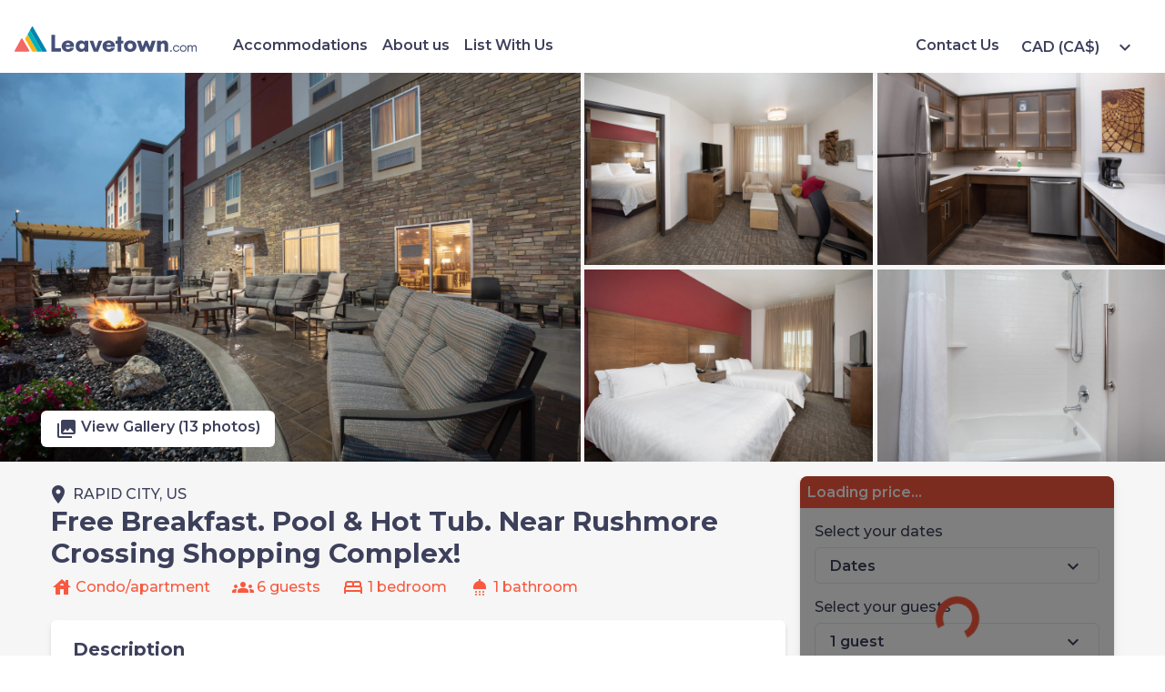

--- FILE ---
content_type: text/html; charset=utf-8
request_url: https://leavetown.com/accommodation/10826
body_size: 37427
content:


<!DOCTYPE html>
<html lang="en">
<head>
    <meta charset="utf-8" />
    <meta name="viewport" content="width=device-width, initial-scale=1.0, maximum-scale=1.0, user-scalable=no" />

    <!-- Google Tag Manager -->
    <script>
        (function (w, d, s, l, i) {
            w[l] = w[l] || []; w[l].push({
                'gtm.start': new Date().getTime(), event: 'gtm.js'
            });
            
            var f = d.getElementsByTagName(s)[0],
                j = d.createElement(s),
                dl = l != 'dataLayer' ? '&l=' + l : '';

                j.async = true; j.src = 'https://www.googletagmanager.com/gtm.js?id=' + i + dl;
                f.parentNode.insertBefore(j, f);
        })(window, document, 'script', 'dataLayer', 'GTM-587B7BN');
    </script>
    <!-- End Google Tag Manager -->

    <link rel="icon" type="image/x-icon" href="/images/whitelabel/light-favicon-32x32.png" id="light-scheme-icon">
    <link rel="icon" type="image/x-icon" href="/images/whitelabel/dark-favicon-32x32.png" id="dark-scheme-icon">
    <base href="/" />
    <link href="_content/Radzen.Blazor/css/software.css?v=Dujpnm4p5CYnnEXbeDVuz07jb6OCyeRB_C0GECmF2w8" rel="stylesheet" />
    <link href="css/reset.css?v=FwJFTdOwLELx8Idm2SvCdcGlzV691ieUg98nZ5rhjOI" rel="stylesheet" />
    <link href="css/bootstrap.css?v=IzEGsJ9fCZDTeSGPsT6X4j_gIUshY2O0iHyKI-5jsck" rel="stylesheet" />
    <link href="css/shared.css?v=imlH0546chfC_c2vnn7kfJjFxdYHFmB_guv9IpPqYD4" rel="stylesheet" />
    <link href="Leavetown.Client.styles.css?v=TdWFifulankNQxUmUpIxK1LBbAuXApFsFZAKNIJBlN8" rel="stylesheet" />
    <link href="css/whitelabel/component-style-overrides.css?v=d8vA_65HNdDVHIPTp_ZB1UmyZCGDci2K5UOF6bha0I0" rel="stylesheet" />
    <link href="css/venobox.min.css?v=RyKCld3znD2vUGYdZB6lTgOYSK2lpP4GDjXbr5rz1d8" rel="stylesheet" />

    
    <link href="https://leavetown.com/accommodation/10826" rel="canonical"/>
    <!--Blazor:{"type":"webassembly","prerenderId":"d525b11a3374477897fc8dbd3395dc77","key":{"locationHash":"77D12F14A8105320B1AAED6AE7E689DA0EC4483270A645E84079EAA0FFDF550D:0","formattedComponentKey":""},"assembly":"Microsoft.AspNetCore.Components.Web","typeName":"Microsoft.AspNetCore.Components.Web.HeadOutlet","parameterDefinitions":"W10=","parameterValues":"W10="}--><title>1 Bedroom Suite | Staybridge Rapid City</title><meta name="description" content="Find the best vacation rentals" b-umveo0ge27 />
        <link href="https://api.mapbox.com/mapbox-gl-js/v2.9.1/mapbox-gl.css" asp-append-version="true" rel='stylesheet' b-umveo0ge27><!--Blazor:{"prerenderId":"d525b11a3374477897fc8dbd3395dc77"}-->
</head>
<body>
    <!-- Google Tag Manager (noscript) -->
    <noscript>
        <iframe src="https://www.googletagmanager.com/ns.html?id=GTM-587B7BN" height="0" width="0" style="display:none;visibility:hidden"></iframe>
    </noscript>
    <!-- End Google Tag Manager (noscript) -->

    



    
<!--Blazor:{"type":"webassembly","prerenderId":"9c0137b668214222b32d841f196936ba","key":{"locationHash":"8E26DD9C39619B0F478A9AE5D3DB5376049A3B0610A64B495B0A1AD0D580E982:0","formattedComponentKey":""},"assembly":"Leavetown.Client","typeName":"Leavetown.Client.App","parameterDefinitions":"W10=","parameterValues":"W10="}-->


<div class="page" b-4lh3g0ypxt><main b-4lh3g0ypxt><article class="layout" b-4lh3g0ypxt>
    <div class="ld-page" b-umveo0ge27><div class="top-row" b-upk1oez5sg><nav class="controls" b-upk1oez5sg><a href="/accommodations" class="nav-item"><span aria-hidden="true" b-upk1oez5sg></span> Accommodations</a><a href="/about" class="nav-item"><span aria-hidden="true" b-upk1oez5sg></span> About us</a><a href="https://jetstreamtech.io" class="nav-item"><span aria-hidden="true" b-upk1oez5sg></span> List With Us</a><a href="/contact" class="nav-item">Contact Us</a></nav>
    <div class="header-logo-container" b-upk1oez5sg><a href="/" b-upk1oez5sg>    <img src="images/whitelabel/corp_logo.svg" class=" brand-logo" id="cbXdxPuXwU" alt="image" />
</a></div>

    <div b-kz34u4pm08><div id="top-currency-drop-down" class="lt-popover-container" b-cxi5tat26g><div class="currency-popover" b-cxi5tat26g>    <button tabindex="0" type="button" class="rz-button rz-button-md rz-variant-filled rz-secondary rz-shade-default lt-popover-dropdown-btn" id="MAZ0LUzNNU">
        <span class="rz-button-box">
<span class="lt-popover-dropdown-btn-text" b-cxi5tat26g>CAD (CA$)</span>
                <i style="" class="rzi dd-caret" id="01qWQRuGNE">expand_more</i>
        </span>
    </button>

        <div class="lt-popover  centered" style="display:none;" b-cxi5tat26g>    <div class="rz-card rz-variant-filled lt-card" id="fqmtOFurZ0"><ul b-kz34u4pm08><li b-kz34u4pm08>CAD (CA$)</li><li b-kz34u4pm08>EUR (&#x20AC;)</li><li b-kz34u4pm08>GBP (&#xA3;)</li><li b-kz34u4pm08>USD (US$)</li></ul>
                <div class="mobile-close-button-container" b-cxi5tat26g>    <button tabindex="0" type="button" class="rz-button rz-button-md rz-variant-filled rz-primary rz-shade-default" id="8GhaMvvaLU">
        <span class="rz-button-box">
                        <span class="rz-button-text">Continue</span>
        </span>
    </button>
</div></div>
</div></div></div></div>
    <button class="menu-button" b-upk1oez5sg>    <i style="" class="rzi" id="hC1ALMTVOU">menu</i>
</button></div><div class="side-nav " b-upk1oez5sg><div b-upk1oez5sg><div b-kz34u4pm08><div id="side-currency-drop-down" class="lt-popover-container" b-cxi5tat26g><div b-cxi5tat26g>    <button tabindex="0" type="button" class="rz-button rz-button-md rz-variant-filled rz-secondary rz-shade-default lt-popover-dropdown-btn" id="16lBwRUJpE">
        <span class="rz-button-box">
<span class="lt-popover-dropdown-btn-text" b-cxi5tat26g>CAD (CA$)</span>
                <i style="" class="rzi dd-caret" id="I63thTQagE">expand_more</i>
        </span>
    </button>

        <div class="lt-popover  centered" style="display:none;" b-cxi5tat26g>    <div class="rz-card rz-variant-filled lt-card" id="-eDxiJN21U"><ul b-kz34u4pm08><li b-kz34u4pm08>CAD (CA$)</li><li b-kz34u4pm08>EUR (&#x20AC;)</li><li b-kz34u4pm08>GBP (&#xA3;)</li><li b-kz34u4pm08>USD (US$)</li></ul>
                <div class="mobile-close-button-container" b-cxi5tat26g>    <button tabindex="0" type="button" class="rz-button rz-button-md rz-variant-filled rz-primary rz-shade-default" id="ty5U0fxDl0">
        <span class="rz-button-box">
                        <span class="rz-button-text">Continue</span>
        </span>
    </button>
</div></div>
</div></div></div></div>
        <button b-upk1oez5sg>    <i style="" class="rzi" id="4srkV-coUk">close</i>
</button></div><div b-upk1oez5sg><a href="/accommodations" class="nav-item"><span aria-hidden="true" b-upk1oez5sg></span> Accommodations</a></div><div b-upk1oez5sg><a href="/about" class="nav-item"><span aria-hidden="true" b-upk1oez5sg></span> About us</a></div><div b-upk1oez5sg><a href="https://jetstreamtech.io" class="nav-item"><span aria-hidden="true" b-upk1oez5sg></span> List With Us</a></div><div b-upk1oez5sg><a href="/contact">    <button tabindex="0" type="button" class="rz-button rz-button-md rz-variant-filled rz-primary rz-shade-default" id="-TK1p3eK4k">
        <span class="rz-button-box">
                        <span class="rz-button-text">Contact Us</span>
        </span>
    </button>
</a></div></div>
        <div class="gallery" b-ma5yvd7w7o><div class="image" b-ma5yvd7w7o>    <img src="https://photos.leavetown.com/resorts/4247/images/e64102b4-9390-4cd0-8172-49706f3a89d6.jpg" class="" id="VFvIeLeSoU" alt="image Relax by the fire pit." />
</div><div class="image" b-ma5yvd7w7o>    <img src="https://photos.leavetown.com/properties/10826/images/90f0e1d2-dc86-4271-a0f1-9460e70a63b2.jpg" class="" id="odh4WlXMSE" alt="image Welcome to our modern suite!" />
</div><div class="image" b-ma5yvd7w7o>    <img src="https://photos.leavetown.com/properties/10826/images/e41d0ed6-c3d4-4a18-9c55-8fe05bdf7126.jpg" class="" id="MiRIWHP70E" alt="image Cook up a meal in the kitchen." />
</div><div class="image" b-ma5yvd7w7o>    <img src="https://photos.leavetown.com/properties/10826/images/889d8e2e-a456-4089-9a0c-9d48aec132c6.jpg" class="" id="BCCSremdPE" alt="image Drift to sleep in the comfortable bed." />
</div><div class="image" b-ma5yvd7w7o>    <img src="https://photos.leavetown.com/properties/10826/images/3ea25526-4da6-451f-9f98-62a7d19c52ec.jpg" class="" id="GmyPExlnc0" alt="image Get ready for your day in the bathroom." />
</div><div class="view-gallery-button" b-ma5yvd7w7o><div b-ma5yvd7w7o>    <button tabindex="0" type="button" class="rz-button rz-button-md rz-variant-filled rz-light rz-shade-default" id="1fFip3m-HU">
        <span class="rz-button-box">
<span b-ma5yvd7w7o>    <i style="" class="rzi" id="HlrHcb9TeU">photo_library</i>
View Gallery (13 photos)</span>        </span>
    </button>
</div></div></div>


        <div class="ld-container" b-umveo0ge27><div class="ld-content" b-umveo0ge27><div class="title-content" b-umveo0ge27><span class="location-row" b-umveo0ge27>    <i style="" class="rzi" id="rJnKZdGNu0">place</i>
<a target="_blank" href="/accommodations?location=Rapid&#x2B;City" b-umveo0ge27>RAPID CITY, US</a></span>
                    <h1 b-umveo0ge27>Free Breakfast. Pool &amp; Hot Tub. Near Rushmore Crossing Shopping Complex!</h1></div>
                <div class="info-tags-row" b-umveo0ge27><span b-umveo0ge27>    <i style="" class="rzi" id="ZagoyReD40">house</i>
Condo/apartment</span>
                    <span b-umveo0ge27>    <i style="" class="rzi" id="O4fSRjmbCE">groups</i>

                        6 guests</span>
                    <span b-umveo0ge27>    <i style="" class="rzi" id="uIO-t4DF3k">bed</i>

                        1 bedroom</span>
                    <span b-umveo0ge27>    <i style="" class="rzi" id="rEolc8bQgk">shower</i>

                        1 bathroom</span></div>
                    <div class="rz-card rz-variant-filled ld-card" id="OYFFzq7aVU"><section class="description-section " b-0d53bced94><h3 b-0d53bced94>Description</h3>
    <p b-0d53bced94><p>Enjoy a wonderful trip to Rapid City, courtesy of our 1 Bedroom Suite! It&#39;s close to , Rushmore Crossing Shopping Complex, and the Ellsworth Air Force Base. Amenities you&#39;re sure to love include:</p>

<ul>
	<li>1 Bedroom with 2 Queen beds</li>
	<li>Sleeper sofa</li>
	<li>Indoor pool</li>
	<li>Hot Tub</li>
	<li>Complimentary breakfast buffet with delicious options</li>
	<li>Air-conditioned living space</li>
	<li>Cable television and DVD player</li>
	<li>FREE Wi-Fi</li>
	<li>Fully-equipped kitchen</li>
	<li>24-hour business center</li>
	<li>24-hour fitness center</li>
	<li>Complimentary parking available</li>
	<li>Self-serve guest laundry</li>
</ul>

<p>Our suite is perfect for your next stay in Rapid City! If you&#39;re on vacation, you and your family will love being close to . In the area, you will also find Rushmore Crossing Shopping Complex, the Ellsworth Air Force Base, and Downtown Rapid City.</p>

<p>In our hearing accessible suite you&#39;ll find 1 BEDROOM with 2 Queen beds. There is a Sleeper sofa in the living area.</p>

<p>Get ready in our 1 BATHROOM. We provide you with a hairdryer, towels, and complimentary toiletries. There are self-serve washing and drying machines available on-site. Dry cleaning services are available on-site.</p>

<p>Retreat to our air-conditioned LIVING SPACE, curl up and enjoy your favorite shows on our flatscreen TV or watch your favorite movie with our DVD player. In-room movies are available on premium cable. You can easily connect with friends and family back home, courtesy of the complimentary Wi-Fi. Get some work done while you&#39;re away by taking advantage of the laptop-friendly space.</p>

<p>In the KITCHEN you&#39;ll find a stove, a microwave, a dishwasher, a refrigerator, cooking utensils, and dishes. Start your day with a cup of coffee, fresh from our in-suite coffee machine. In the morning, enjoy a complimentary breakfast buffet which features a variety of delicious options. You can grill up a meal in the shared BBQ area.</p>

<p>There are a number of other amenities you&#39;re sure to enjoy when you stay at Staybridge Rapid City where our space is conveniently located. These include:&nbsp; 24-hour business center, 24-hour fitness center, the indoor pool (open from 6am to 11pm), the indoor hot tub (open from 6am to 11pm), housekeeping services, evening receptions for guests with food and drink, and more! Guest services are available on-site to ensure a stress-free stay.</p>

<p>Enjoy complimentary parking available on-site.</p>

<p>A number of these units are available, and each is individually decorated. The images shown are a representation of the unit you will receive. At check-in, you will receive a unit of the same type as shown in this listing, complete with the advertised size and number of rooms, but the actual decor in the unit, view, and furniture layout may differ. You will have access to all amenities advertised!</p>

<p>A damage deposit will be processed as a pre-authorization on your credit card and will be released after your departure provided there is no damage, items missing, or extra cleaning required.</p>

<p>LOCAL FAVORITES</p>

<p>Nature enthusiasts appreciate our location near Mt. Rushmore, Custer State Park, Badlands National Park and Wind Cave National Park. Our suite is just a short drive to Spearfish Canyon Scenic Byway and Custer State Park.</p>

OTHER THINGS TO NOTE:
<ul>
	<li>FREE Standard Wi-Fi</li>
	<li>Start your day with a complimentary breakfast buffet</li>
	<li>The business center is open 24-hours</li>
	<li>The fitness center is open 24-hours</li>
	<li>The indoor pool is open from 6am to 11pm</li>
	<li>Complimentary parking is available on-site</li>
	<li>A damage deposit will be processed as a pre-authorization on your credit card and will be released after your departure provided there is no damage, items missing, or extra cleaning required.</li>
	<li>A light housekeeping service is provided from Monday to Friday and a full cleaning is provided every 7 days</li>
	<li>A number of these units are available, and each is individually decorated. The images shown are a representation of the unit you will receive. At check-in, you will receive a unit of the same type as shown in this listing, complete with the advertised size and number of rooms, but the actual decor in the unit, view, and furniture layout may differ. You will have access to all amenities advertised!</li>
</ul>
</p></section>    <button tabindex="0" type="button" class="rz-button rz-button-md rz-variant-filled rz-secondary rz-shade-default" id="DVkxUQINXk">
        <span class="rz-button-box">
                        <span class="rz-button-text">Show more</span>
        </span>
    </button>
</div>

                    <div class="rz-card rz-variant-filled ld-card" id="QU31QzWyqk"><section class="features-section" b-umveo0ge27><h3 b-umveo0ge27>Features</h3><h4 b-umveo0ge27>Amenities</h4>
                            <section class="amenities-section" b-umveo0ge27><span b-umveo0ge27>    <i style="" class="rzi" id="7t56WfBOK0">check</i>
Air conditioning</span><span b-umveo0ge27>    <i style="" class="rzi" id="NMXbZuEOpE">check</i>
Hair dryer</span><span b-umveo0ge27>    <i style="" class="rzi" id="IGhL-w--FE">check</i>
Iron</span><span b-umveo0ge27>    <i style="" class="rzi" id="mZqr-uwl7k">check</i>
Cable/satelite TV</span><span b-umveo0ge27>    <i style="" class="rzi" id="BAwXJbPO1E">check</i>
Dishwasher</span><span b-umveo0ge27>    <i style="" class="rzi" id="RuqOx9i4vk">check</i>
Fridge</span><span b-umveo0ge27>    <i style="" class="rzi" id="KhFqPkIgu0">check</i>
Microwave</span><span b-umveo0ge27>    <i style="" class="rzi" id="Bcf-4OXNUE">check</i>
Stove</span><span b-umveo0ge27>    <i style="" class="rzi" id="BiYjFdmlaU">check</i>
Toaster</span><span b-umveo0ge27>    <i style="" class="rzi" id="cee21mIgZU">check</i>
In suite dryer</span><span b-umveo0ge27>    <i style="" class="rzi" id="FTLUxG3JGE">check</i>
In suite washer</span><span b-umveo0ge27>    <i style="" class="rzi" id="Y2swniZG80">check</i>
Hot tub</span><span b-umveo0ge27>    <i style="" class="rzi" id="IIF7SYMCtU">check</i>
Pool</span><span b-umveo0ge27>    <i style="" class="rzi" id="vxuQqPb6m0">check</i>
BBQ</span><span b-umveo0ge27>    <i style="" class="rzi" id="ACZtZkiWL0">check</i>
Parking</span></section><h4 b-umveo0ge27>Checkin &amp; Checkout</h4>
                        <section class="checkinout-section" b-umveo0ge27><span b-umveo0ge27>    <i style="" class="rzi" id="9HnBAFddeE">check</i>
Check-in from 15:00</span>
                            <span b-umveo0ge27>    <i style="" class="rzi" id="g6p6vE4C3k">check</i>
Check-out by 11:00</span></section></section></div>

                    <div class="rz-card rz-variant-filled ld-card" id="-fOOwD6ok0"><section class="location-section" b-umveo0ge27><h3 b-umveo0ge27>Location</h3>
                        <div class="map-container" b-lvi9bgzdi3><div id="map" b-lvi9bgzdi3></div></div></section></div>

                    <div class="rz-card rz-variant-filled ld-card" id="nMhKOyMa1U"><section class="availability-section" b-umveo0ge27><h3 b-umveo0ge27>Availability</h3>
                        <div class="date-filter-content" b-suv55ig8tz><div class="af-date-filter-container" b-suv55ig8tz><section class="date-filter-popover-title-bar" b-suv55ig8tz><h5 class="date-filter-title" b-suv55ig8tz>Select your check-in day</h5></section>
            <div class="date-filter-container" b-suv55ig8tz>

<div class="daterangepicker-visibility-visible" b-x77lgbiy4z>
    <div id="85cdfc8d-dcdf-4100-81fe-bf0bc8babc7e" class="daterangepicker auto-apply show-calendar inline" b-x77lgbiy4z>

        <div class="ranges" b-x77lgbiy4z>
        </div>

        
            <div class="drp-calendar left single" b-x77lgbiy4z>
                <div class="calendar-table" b-x77lgbiy4z>
                    <table class="table-condensed" b-m5gu62ugh9>
    <thead b-m5gu62ugh9>
        <tr b-m5gu62ugh9>
            <th class="" b-m5gu62ugh9><span b-m5gu62ugh9></span></th>
            <th colspan="5" class="month" b-m5gu62ugh9>
January&#xA0;2026            </th>
            <th class="next available" b-m5gu62ugh9><span b-m5gu62ugh9></span></th>

        </tr>
        <tr b-m5gu62ugh9>


                <th b-m5gu62ugh9>Su</th>
                <th b-m5gu62ugh9>Mo</th>
                <th b-m5gu62ugh9>Tu</th>
                <th b-m5gu62ugh9>We</th>
                <th b-m5gu62ugh9>Th</th>
                <th b-m5gu62ugh9>Fr</th>
                <th b-m5gu62ugh9>Sa</th>

        </tr>
    </thead>
    <tbody b-m5gu62ugh9>
            <tr b-m5gu62ugh9>
               
                    <td class="weekend off ends disabled unavailable" b-m5gu62ugh9>
28                    </td>
                    <td class="off ends disabled unavailable" b-m5gu62ugh9>
29                    </td>
                    <td class="off ends disabled unavailable" b-m5gu62ugh9>
30                    </td>
                    <td class="off ends disabled unavailable" b-m5gu62ugh9>
31                    </td>
                    <td class="off disabled unavailable" b-m5gu62ugh9>
1                    </td>
                    <td class="off disabled unavailable" b-m5gu62ugh9>
2                    </td>
                    <td class="weekend off disabled unavailable" b-m5gu62ugh9>
3                    </td>
            </tr>
            <tr b-m5gu62ugh9>
               
                    <td class="weekend off disabled unavailable" b-m5gu62ugh9>
4                    </td>
                    <td class="off disabled unavailable" b-m5gu62ugh9>
5                    </td>
                    <td class="off disabled unavailable" b-m5gu62ugh9>
6                    </td>
                    <td class="off disabled unavailable" b-m5gu62ugh9>
7                    </td>
                    <td class="off disabled unavailable" b-m5gu62ugh9>
8                    </td>
                    <td class="off disabled unavailable" b-m5gu62ugh9>
9                    </td>
                    <td class="weekend off disabled unavailable" b-m5gu62ugh9>
10                    </td>
            </tr>
            <tr b-m5gu62ugh9>
               
                    <td class="weekend off disabled unavailable" b-m5gu62ugh9>
11                    </td>
                    <td class="off disabled unavailable" b-m5gu62ugh9>
12                    </td>
                    <td class="off disabled unavailable" b-m5gu62ugh9>
13                    </td>
                    <td class="off disabled unavailable" b-m5gu62ugh9>
14                    </td>
                    <td class="off disabled unavailable" b-m5gu62ugh9>
15                    </td>
                    <td class="off disabled unavailable" b-m5gu62ugh9>
16                    </td>
                    <td class="weekend off disabled unavailable" b-m5gu62ugh9>
17                    </td>
            </tr>
            <tr b-m5gu62ugh9>
               
                    <td class="weekend off disabled unavailable" b-m5gu62ugh9>
18                    </td>
                    <td class="off disabled unavailable" b-m5gu62ugh9>
19                    </td>
                    <td class="today  available" b-m5gu62ugh9>
20                    </td>
                    <td class=" available" b-m5gu62ugh9>
21                    </td>
                    <td class=" available" b-m5gu62ugh9>
22                    </td>
                    <td class=" available" b-m5gu62ugh9>
23                    </td>
                    <td class="weekend  available" b-m5gu62ugh9>
24                    </td>
            </tr>
            <tr b-m5gu62ugh9>
               
                    <td class="weekend  available" b-m5gu62ugh9>
25                    </td>
                    <td class=" available" b-m5gu62ugh9>
26                    </td>
                    <td class=" available" b-m5gu62ugh9>
27                    </td>
                    <td class=" available" b-m5gu62ugh9>
28                    </td>
                    <td class=" available" b-m5gu62ugh9>
29                    </td>
                    <td class=" available" b-m5gu62ugh9>
30                    </td>
                    <td class="weekend  available" b-m5gu62ugh9>
31                    </td>
            </tr>
            <tr b-m5gu62ugh9>
               
                    <td class="weekend off ends  available" b-m5gu62ugh9>
1                    </td>
                    <td class="off ends  available" b-m5gu62ugh9>
2                    </td>
                    <td class="off ends  available" b-m5gu62ugh9>
3                    </td>
                    <td class="off ends  available" b-m5gu62ugh9>
4                    </td>
                    <td class="off ends  available" b-m5gu62ugh9>
5                    </td>
                    <td class="off ends  available" b-m5gu62ugh9>
6                    </td>
                    <td class="weekend off ends  available" b-m5gu62ugh9>
7                    </td>
            </tr>
    </tbody>
</table>
                </div>
            </div>
        

        <div class="drp-buttons" b-x77lgbiy4z>
                <span class="drp-selected" b-x77lgbiy4z></span>
                <button class="cancelBtn btn btn-sm btn-default" type="button" b-x77lgbiy4z>Cancel</button>
                <button class="applyBtn btn btn-sm btn-primary" type="button" b-x77lgbiy4z>Apply</button>
        </div>

    </div>
</div></div></div></div></section></div>

                    <div class="rz-card rz-variant-filled ld-card" id="1ckX-w51LU"><h3 class="cancellation-policy-heading" b-umveo0ge27>Cancellation Policy</h3>
                    <section class="cp-section" b-fbjsbh8cb4><div class="cp-section-policy" b-fbjsbh8cb4>    <i style="" class="rzi policy-invalid" id="hf07f8nW9E">check</i>

        <div b-fbjsbh8cb4><span b-fbjsbh8cb4>Free cancellation</span>
            if you cancel more than 5 days before check-in</div></div><div class="cp-section-policy" b-fbjsbh8cb4>    <i style="" class="rzi policy-invalid" id="KgLyLAWUWk">check</i>

            <div b-fbjsbh8cb4><span b-fbjsbh8cb4>50% guest refund</span>
                if you cancel more than 1 day before check-in</div></div><div class="cp-section-policy" b-fbjsbh8cb4>    <i style="" class="rzi policy-invalid" id="jqw7Svs9UE">check</i>

        <div b-fbjsbh8cb4><span b-fbjsbh8cb4>No refund</span>
            if you cancel 1 day or less before check-in</div></div>
    <div class="cp-section-timeline" b-fbjsbh8cb4><div class="cp-timeline-labels" b-fbjsbh8cb4><div b-fbjsbh8cb4><div class="" b-fbjsbh8cb4>Free cancellation</div></div><div b-fbjsbh8cb4><div class="" b-fbjsbh8cb4>50% guest refund</div></div><div b-fbjsbh8cb4><div class="" b-fbjsbh8cb4>No refund</div></div></div>
        <div class="cp-timeline-line-container" b-fbjsbh8cb4><div class="cp-timeline-lines" b-fbjsbh8cb4><div class="" b-fbjsbh8cb4></div><div class="" b-fbjsbh8cb4></div><div class="" b-fbjsbh8cb4></div></div>
            <div class="cp-timeline-nodes" b-fbjsbh8cb4><div b-fbjsbh8cb4><div class="circle" b-fbjsbh8cb4></div></div>
                <div b-fbjsbh8cb4><div class="circle" b-fbjsbh8cb4></div></div><div b-fbjsbh8cb4><div class="circle" b-fbjsbh8cb4></div></div><div b-fbjsbh8cb4>    <i style="" class="rzi" id="vWJl1s84IE">key</i>
</div></div></div>
        <div class="cp-timeline-ranges" b-fbjsbh8cb4><div b-fbjsbh8cb4><span b-fbjsbh8cb4>Booked</span></div>
            <div b-fbjsbh8cb4><span b-fbjsbh8cb4>5 days before check-in</span></div><div b-fbjsbh8cb4><span b-fbjsbh8cb4>1 day before check-in</span></div><div b-fbjsbh8cb4><span b-fbjsbh8cb4>Check-in</span></div></div></div></section></div>
</div>
            <div class="ld-inquiry-card " b-umveo0ge27><div class="bw-container" b-69d9lvp3he><div class="bw-heading" b-69d9lvp3he><span class="price-value" b-zvg7yaihqt>Loading price...</span></div>
    <div class="overlay display" b-69d9lvp3he></div>
    <div class="bw-content" b-69d9lvp3he><span class="popover-label" b-69d9lvp3he>Select your dates</span>

        <div id="main-booking-dates-popover" class="lt-popover-container" b-cxi5tat26g><div class="date-filter-content date-filter-popover" b-cxi5tat26g>    <button tabindex="0" type="button" class="rz-button rz-button-md rz-variant-filled rz-secondary rz-shade-default lt-popover-dropdown-btn" id="5WBFQVW0Qk">
        <span class="rz-button-box">
<span class="lt-popover-dropdown-btn-text" b-cxi5tat26g>Dates</span>
                <i style="" class="rzi dd-caret" id="djcGqccsS0">expand_more</i>
        </span>
    </button>

        <div class="lt-popover fullscreen-mobile centered" style="display:none;" b-cxi5tat26g>    <div class="rz-card rz-variant-filled lt-card" id="D6LDGS-xdk"><div class="lt-popover-title-bar" b-cxi5tat26g><div b-cxi5tat26g>Dates</div>
                        <button class="lt-popover-btn" b-cxi5tat26g>    <i style="" class="rzi" id="7khnB4dalk">close</i>
</button></div><div class="af-date-filter-container" b-suv55ig8tz><section class="date-filter-popover-title-bar" b-suv55ig8tz><h5 class="date-filter-title" b-suv55ig8tz>Select your check-in day</h5></section>
            <div class="date-filter-container" b-suv55ig8tz>

<div class="daterangepicker-visibility-visible" b-x77lgbiy4z>
    <div id="94368a90-e3fe-48b6-a801-7a3f1aa03a3c" class="daterangepicker auto-apply show-calendar inline" b-x77lgbiy4z>

        <div class="ranges" b-x77lgbiy4z>
        </div>

        
            <div class="drp-calendar left " b-x77lgbiy4z>
                <div class="calendar-table" b-x77lgbiy4z>
                    <table class="table-condensed" b-m5gu62ugh9>
    <thead b-m5gu62ugh9>
        <tr b-m5gu62ugh9>
            <th class="" b-m5gu62ugh9><span b-m5gu62ugh9></span></th>
            <th colspan="5" class="month" b-m5gu62ugh9>
January&#xA0;2026            </th>
            <th class="" b-m5gu62ugh9><span b-m5gu62ugh9></span></th>

        </tr>
        <tr b-m5gu62ugh9>


                <th b-m5gu62ugh9>Su</th>
                <th b-m5gu62ugh9>Mo</th>
                <th b-m5gu62ugh9>Tu</th>
                <th b-m5gu62ugh9>We</th>
                <th b-m5gu62ugh9>Th</th>
                <th b-m5gu62ugh9>Fr</th>
                <th b-m5gu62ugh9>Sa</th>

        </tr>
    </thead>
    <tbody b-m5gu62ugh9>
            <tr b-m5gu62ugh9>
               
                    <td class="weekend off ends disabled unavailable" b-m5gu62ugh9>
28                    </td>
                    <td class="off ends disabled unavailable" b-m5gu62ugh9>
29                    </td>
                    <td class="off ends disabled unavailable" b-m5gu62ugh9>
30                    </td>
                    <td class="off ends disabled unavailable" b-m5gu62ugh9>
31                    </td>
                    <td class="off disabled unavailable" b-m5gu62ugh9>
1                    </td>
                    <td class="off disabled unavailable" b-m5gu62ugh9>
2                    </td>
                    <td class="weekend off disabled unavailable" b-m5gu62ugh9>
3                    </td>
            </tr>
            <tr b-m5gu62ugh9>
               
                    <td class="weekend off disabled unavailable" b-m5gu62ugh9>
4                    </td>
                    <td class="off disabled unavailable" b-m5gu62ugh9>
5                    </td>
                    <td class="off disabled unavailable" b-m5gu62ugh9>
6                    </td>
                    <td class="off disabled unavailable" b-m5gu62ugh9>
7                    </td>
                    <td class="off disabled unavailable" b-m5gu62ugh9>
8                    </td>
                    <td class="off disabled unavailable" b-m5gu62ugh9>
9                    </td>
                    <td class="weekend off disabled unavailable" b-m5gu62ugh9>
10                    </td>
            </tr>
            <tr b-m5gu62ugh9>
               
                    <td class="weekend off disabled unavailable" b-m5gu62ugh9>
11                    </td>
                    <td class="off disabled unavailable" b-m5gu62ugh9>
12                    </td>
                    <td class="off disabled unavailable" b-m5gu62ugh9>
13                    </td>
                    <td class="off disabled unavailable" b-m5gu62ugh9>
14                    </td>
                    <td class="off disabled unavailable" b-m5gu62ugh9>
15                    </td>
                    <td class="off disabled unavailable" b-m5gu62ugh9>
16                    </td>
                    <td class="weekend off disabled unavailable" b-m5gu62ugh9>
17                    </td>
            </tr>
            <tr b-m5gu62ugh9>
               
                    <td class="weekend off disabled unavailable" b-m5gu62ugh9>
18                    </td>
                    <td class="off disabled unavailable" b-m5gu62ugh9>
19                    </td>
                    <td class="today  available" b-m5gu62ugh9>
20                    </td>
                    <td class=" available" b-m5gu62ugh9>
21                    </td>
                    <td class=" available" b-m5gu62ugh9>
22                    </td>
                    <td class=" available" b-m5gu62ugh9>
23                    </td>
                    <td class="weekend  available" b-m5gu62ugh9>
24                    </td>
            </tr>
            <tr b-m5gu62ugh9>
               
                    <td class="weekend  available" b-m5gu62ugh9>
25                    </td>
                    <td class=" available" b-m5gu62ugh9>
26                    </td>
                    <td class=" available" b-m5gu62ugh9>
27                    </td>
                    <td class=" available" b-m5gu62ugh9>
28                    </td>
                    <td class=" available" b-m5gu62ugh9>
29                    </td>
                    <td class=" available" b-m5gu62ugh9>
30                    </td>
                    <td class="weekend  available" b-m5gu62ugh9>
31                    </td>
            </tr>
            <tr b-m5gu62ugh9>
               
                    <td class="weekend off ends  available" b-m5gu62ugh9>
1                    </td>
                    <td class="off ends  available" b-m5gu62ugh9>
2                    </td>
                    <td class="off ends  available" b-m5gu62ugh9>
3                    </td>
                    <td class="off ends  available" b-m5gu62ugh9>
4                    </td>
                    <td class="off ends  available" b-m5gu62ugh9>
5                    </td>
                    <td class="off ends  available" b-m5gu62ugh9>
6                    </td>
                    <td class="weekend off ends  available" b-m5gu62ugh9>
7                    </td>
            </tr>
    </tbody>
</table>
                </div>
            </div>
                <div class="drp-calendar right" b-x77lgbiy4z>
                    <div class="calendar-table" b-x77lgbiy4z>
                        <table class="table-condensed" b-m5gu62ugh9>
    <thead b-m5gu62ugh9>
        <tr b-m5gu62ugh9>
            <th class="" b-m5gu62ugh9><span b-m5gu62ugh9></span></th>
            <th colspan="5" class="month" b-m5gu62ugh9>
January&#xA0;2026            </th>
            <th class="next available" b-m5gu62ugh9><span b-m5gu62ugh9></span></th>

        </tr>
        <tr b-m5gu62ugh9>


                <th b-m5gu62ugh9>Su</th>
                <th b-m5gu62ugh9>Mo</th>
                <th b-m5gu62ugh9>Tu</th>
                <th b-m5gu62ugh9>We</th>
                <th b-m5gu62ugh9>Th</th>
                <th b-m5gu62ugh9>Fr</th>
                <th b-m5gu62ugh9>Sa</th>

        </tr>
    </thead>
    <tbody b-m5gu62ugh9>
            <tr b-m5gu62ugh9>
               
                    <td class="weekend off ends disabled unavailable" b-m5gu62ugh9>
28                    </td>
                    <td class="off ends disabled unavailable" b-m5gu62ugh9>
29                    </td>
                    <td class="off ends disabled unavailable" b-m5gu62ugh9>
30                    </td>
                    <td class="off ends disabled unavailable" b-m5gu62ugh9>
31                    </td>
                    <td class="off disabled unavailable" b-m5gu62ugh9>
1                    </td>
                    <td class="off disabled unavailable" b-m5gu62ugh9>
2                    </td>
                    <td class="weekend off disabled unavailable" b-m5gu62ugh9>
3                    </td>
            </tr>
            <tr b-m5gu62ugh9>
               
                    <td class="weekend off disabled unavailable" b-m5gu62ugh9>
4                    </td>
                    <td class="off disabled unavailable" b-m5gu62ugh9>
5                    </td>
                    <td class="off disabled unavailable" b-m5gu62ugh9>
6                    </td>
                    <td class="off disabled unavailable" b-m5gu62ugh9>
7                    </td>
                    <td class="off disabled unavailable" b-m5gu62ugh9>
8                    </td>
                    <td class="off disabled unavailable" b-m5gu62ugh9>
9                    </td>
                    <td class="weekend off disabled unavailable" b-m5gu62ugh9>
10                    </td>
            </tr>
            <tr b-m5gu62ugh9>
               
                    <td class="weekend off disabled unavailable" b-m5gu62ugh9>
11                    </td>
                    <td class="off disabled unavailable" b-m5gu62ugh9>
12                    </td>
                    <td class="off disabled unavailable" b-m5gu62ugh9>
13                    </td>
                    <td class="off disabled unavailable" b-m5gu62ugh9>
14                    </td>
                    <td class="off disabled unavailable" b-m5gu62ugh9>
15                    </td>
                    <td class="off disabled unavailable" b-m5gu62ugh9>
16                    </td>
                    <td class="weekend off disabled unavailable" b-m5gu62ugh9>
17                    </td>
            </tr>
            <tr b-m5gu62ugh9>
               
                    <td class="weekend off disabled unavailable" b-m5gu62ugh9>
18                    </td>
                    <td class="off disabled unavailable" b-m5gu62ugh9>
19                    </td>
                    <td class="today  available" b-m5gu62ugh9>
20                    </td>
                    <td class=" available" b-m5gu62ugh9>
21                    </td>
                    <td class=" available" b-m5gu62ugh9>
22                    </td>
                    <td class=" available" b-m5gu62ugh9>
23                    </td>
                    <td class="weekend  available" b-m5gu62ugh9>
24                    </td>
            </tr>
            <tr b-m5gu62ugh9>
               
                    <td class="weekend  available" b-m5gu62ugh9>
25                    </td>
                    <td class=" available" b-m5gu62ugh9>
26                    </td>
                    <td class=" available" b-m5gu62ugh9>
27                    </td>
                    <td class=" available" b-m5gu62ugh9>
28                    </td>
                    <td class=" available" b-m5gu62ugh9>
29                    </td>
                    <td class=" available" b-m5gu62ugh9>
30                    </td>
                    <td class="weekend  available" b-m5gu62ugh9>
31                    </td>
            </tr>
            <tr b-m5gu62ugh9>
               
                    <td class="weekend off ends  available" b-m5gu62ugh9>
1                    </td>
                    <td class="off ends  available" b-m5gu62ugh9>
2                    </td>
                    <td class="off ends  available" b-m5gu62ugh9>
3                    </td>
                    <td class="off ends  available" b-m5gu62ugh9>
4                    </td>
                    <td class="off ends  available" b-m5gu62ugh9>
5                    </td>
                    <td class="off ends  available" b-m5gu62ugh9>
6                    </td>
                    <td class="weekend off ends  available" b-m5gu62ugh9>
7                    </td>
            </tr>
    </tbody>
</table>
                    </div>
                </div>
        

        <div class="drp-buttons" b-x77lgbiy4z>
                <span class="drp-selected" b-x77lgbiy4z></span>
                <button class="cancelBtn btn btn-sm btn-default" type="button" b-x77lgbiy4z>Cancel</button>
                <button class="applyBtn btn btn-sm btn-primary" disabled type="button" b-x77lgbiy4z>Apply</button>
        </div>

    </div>
</div></div></div>
                <div class="mobile-close-button-container" b-cxi5tat26g>    <button tabindex="0" type="button" class="rz-button rz-button-md rz-variant-filled rz-primary rz-shade-default" id="c6LyCnI2nk">
        <span class="rz-button-box">
                        <span class="rz-button-text">Continue</span>
        </span>
    </button>
</div></div>
</div></div></div>

        <span class="popover-label" b-69d9lvp3he>Select your guests</span>
        <div id="main-booking-guests-popover" class="lt-popover-container" b-cxi5tat26g><div b-cxi5tat26g>    <button tabindex="0" type="button" class="rz-button rz-button-md rz-variant-filled rz-secondary rz-shade-default lt-popover-dropdown-btn" id="OaHvMZfdrU">
        <span class="rz-button-box">
<span class="lt-popover-dropdown-btn-text" b-cxi5tat26g>1 guest</span>
                <i style="" class="rzi dd-caret" id="klnWY0bxOk">expand_more</i>
        </span>
    </button>

        <div class="lt-popover fullscreen-mobile centered" style="display:none;" b-cxi5tat26g>    <div class="rz-card rz-variant-filled lt-card" id="BtIj4RY8zE"><div class="lt-popover-title-bar" b-cxi5tat26g><div b-cxi5tat26g>Guests</div>
                        <button class="lt-popover-btn" b-cxi5tat26g>    <i style="" class="rzi" id="tv-Za3iXC0">close</i>
</button></div><div class="guests-filter-container"><div b-dviorwxybb><div class="counter-container" b-dviorwxybb><p b-dviorwxybb>Adults</p>
        <div class="control-container" b-dviorwxybb><button disabled b-dviorwxybb>    <i style="" class="rzi" id="3bRt9b3Fk0">remove</i>
</button>
            <span b-dviorwxybb>1&#x2B;</span>
            <button b-dviorwxybb>    <i style="" class="rzi" id="1Q2lbh9HxU">add</i>
</button></div></div></div>
        <div b-dviorwxybb><div class="counter-container" b-dviorwxybb><p b-dviorwxybb>Children</p>
        <div class="control-container" b-dviorwxybb><button disabled b-dviorwxybb>    <i style="" class="rzi" id="kb3lX5ItVU">remove</i>
</button>
            <span b-dviorwxybb>0&#x2B;</span>
            <button b-dviorwxybb>    <i style="" class="rzi" id="DtVaYHWviU">add</i>
</button></div></div></div>
        <div hidden b-dviorwxybb><div class="counter-container" b-dviorwxybb><p b-dviorwxybb>Pets</p>
        <div class="control-container" b-dviorwxybb><button disabled b-dviorwxybb>    <i style="" class="rzi" id="BM4S4HT64k">remove</i>
</button>
            <span b-dviorwxybb>0</span>
            <button disabled b-dviorwxybb>    <i style="" class="rzi" id="5v-p2lgv8E">add</i>
</button></div></div></div></div>
                <div class="mobile-close-button-container" b-cxi5tat26g>    <button tabindex="0" type="button" class="rz-button rz-button-md rz-variant-filled rz-primary rz-shade-default" id="cGuvjLCKbE">
        <span class="rz-button-box">
                        <span class="rz-button-text">Continue</span>
        </span>
    </button>
</div></div>
</div></div></div><div class="spinner-container" b-69d9lvp3he><div class="spinner" b-4bfcn4pizj></div></div>    <button tabindex="0" type="button" class="rz-button rz-button-md rz-variant-filled rz-primary rz-shade-default select-dates-action-button" id="liIbyyBq9E">
        <span class="rz-button-box">
                        <span class="rz-button-text">Select dates</span>
        </span>
    </button>

            <button tabindex="0" type="button" class="rz-button rz-button-md rz-variant-filled rz-secondary rz-shade-default" id="KVLTes28xU">
        <span class="rz-button-box">
                        <span class="rz-button-text">Inquire</span>
        </span>
    </button>

            <button tabindex="0" type="button" class="rz-button rz-button-md rz-variant-filled rz-secondary rz-shade-default bw-toggle-booking-panel-display" id="usyUtbhxNU">
        <span class="rz-button-box">
                        <span class="rz-button-text">Back to listing...</span>
        </span>
    </button>
</div></div></div></div>
        <div class="footer-background" b-4451azj42q><div class="footer-container" b-4451azj42q><div class="footer-content" b-4451azj42q><div class="footer-logo-container" b-4451azj42q><img class="full-logo" src="images/whitelabel/corp_logo_inverse.svg" alt="Inverted Corporate Logo" loading="lazy" b-4451azj42q>
                        <img class="reduced-logo" src="images/whitelabel/icon_footer.svg" alt="Footer Icon" loading="lazy" b-4451azj42q></div>
                    <div class="footer-mission-statement" b-4451azj42q></div>
                    <div class="footer-social-links" b-4451azj42q><div b-qqlf6q8qz2><a target="_blank" href="https://www.facebook.com/Leavetown" b-qqlf6q8qz2><img src="images/whitelabel/socialMedia/icon_facebook.svg" alt="Facebook Icon" class="icon-socialmedia" b-qqlf6q8qz2></a></div><div b-qqlf6q8qz2><a target="_blank" href="https://twitter.com/leavetownnow" b-qqlf6q8qz2><img src="images/whitelabel/socialMedia/icon_twitter.svg" alt="Twitter Icon" class="icon-socialmedia" b-qqlf6q8qz2></a></div><div b-qqlf6q8qz2><a target="_blank" href="https://www.instagram.com/leavetown/" b-qqlf6q8qz2><img src="images/whitelabel/socialMedia/icon_instagram.svg" alt="Instagram Icon" class="icon-socialmedia" b-qqlf6q8qz2></a></div><div b-qqlf6q8qz2><a target="_blank" href="https://www.pinterest.ca/leavetown/_created/" b-qqlf6q8qz2><img src="images/whitelabel/socialMedia/icon_pinterest.svg" alt="Pinterest Icon" class="icon-socialmedia" b-qqlf6q8qz2></a></div></div>
                    <hr b-4451azj42q>
                    <div class="nav-links-container" b-4451azj42q>    <i style="" class="rzi footer-icon" id="nw3cfrcHok">link</i>

                        <ul class="nav-links" b-4451azj42q><li b-4451azj42q>    <a href="/" id="sS4qvOgt1k" class="rz-link footer-link active" aria-current="page">
        <span class="rz-link-text">Home</span>
    </a>
</li>
                            
                            <li b-4451azj42q>    <a href="/accommodations" id="gQqlnOJbzU" class="rz-link footer-link">
        <span class="rz-link-text">Accommodations</span>
    </a>
</li><li b-4451azj42q>    <a href="/about" id="un6vwHT23E" class="rz-link footer-link">
        <span class="rz-link-text">About us</span>
    </a>
</li><li b-4451azj42q>    <a href="/magazine" id="7OhwYQMWz0" class="rz-link footer-link">
        <span class="rz-link-text">Magazine</span>
    </a>
</li><li b-4451azj42q>    <a href="https://jetstreamtech.io" id="H-1CHWviAU" class="rz-link footer-link">
        <span class="rz-link-text">List With Us</span>
    </a>
</li><li b-4451azj42q>    <a href="/contact" id="BXJtCAMIOE" class="rz-link footer-link">
        <span class="rz-link-text">Contact Us</span>
    </a>
</li>
                            <li b-4451azj42q>    <a href="/terms-and-conditions" id="klTwW3CBGU" class="rz-link footer-link">
        <span class="rz-link-text">Terms &amp; Conditions</span>
    </a>
</li>
                           <li b-4451azj42q>    <a href="/privacy" id="c7d7Z27Dx0" class="rz-link footer-link">
        <span class="rz-link-text">Privacy</span>
    </a>
</li><li b-4451azj42q>    <a href="https://jetstreamtech.io/" id="i9Wt4mi-GU" class="rz-link footer-link">
        <span class="rz-link-text">Jetstream</span>
    </a>
</li></ul></div>
                    <div class="primary-location-container" b-4451azj42q>    <i style="" class="rzi footer-icon" id="iNxp1cW2RE">home</i>

                        <ul b-4451azj42q><li class="pre-formatted" b-4451azj42q>319 W. Hastings St&#xD;&#xA;Suite 400,&#xD;&#xA;Vancouver, British Columbia&#xD;&#xA;Canada, V6B 1H6</li>
                            <li b-4451azj42q><a class="footer-link" href="tel:&#x2B;1 877 902 1616" b-4451azj42q>&#x2B;1 877 902 1616</a></li>
                            <li b-4451azj42q><a class="footer-link" href="/cdn-cgi/l/email-protection#99f1fcf5f5f6d9f5fcf8effcedf6eef7b7faf6f4" b-4451azj42q><span class="__cf_email__" data-cfemail="523a373e3e3d123e37332437263d253c7c313d3f">[email&#160;protected]</span></a></li></ul></div><div class="secondary-location-container" b-4451azj42q>    <i style="" class="rzi footer-icon" id="12JHfVLtPk">home</i>

                            <ul b-4451azj42q><li class="pre-formatted" b-4451azj42q>214 Arch. Makarios III Ave&#xD;&#xA;Ideal Building,&#xD;&#xA;2nd Floor/Office 201A&#xD;&#xA;Limassol, 3030&#xD;&#xA;Cyprus</li>
                                <li b-4451azj42q><a class="footer-link" href="tel:&#x2B;34 871 550 584" b-4451azj42q>&#x2B;34 871 550 584</a></li>
                                <li b-4451azj42q><a class="footer-link" href="/cdn-cgi/l/email-protection#a8c0cdc4c4c7e8c4cdc9decddcc7dfc686cbc7c5" b-4451azj42q><span class="__cf_email__" data-cfemail="2b434e4747446b474e4a5d4e5f445c4505484446">[email&#160;protected]</span></a></li></ul></div><div class="footer-copyright-row" b-4451azj42q>&#xA9; Copyright 2001 - 2026. All content and rights of this website are copyrighted and reserved.</div>

                    <div class="footer-overlay-image" b-4451azj42q><img src="images/whitelabel/leavetown-cutout-cliff.webp" alt="Leavetown Cutout Cliff" loading="lazy" b-4451azj42q></div></div></div></div></div>
    <div class="ld-footer" b-umveo0ge27><div b-umveo0ge27><span class="price-value" b-zvg7yaihqt>Loading price...</span></div>
        <div b-umveo0ge27>    <button tabindex="0" type="button" class="rz-button rz-button-md rz-variant-filled rz-primary rz-shade-default" id="Hb6-3o2mx0">
        <span class="rz-button-box">
                        <span class="rz-button-text">Book</span>
        </span>
    </button>
</div></div><script data-cfasync="false" src="/cdn-cgi/scripts/5c5dd728/cloudflare-static/email-decode.min.js"></script><script src="js/schema.js"></script>
<script src='https://api.mapbox.com/mapbox-gl-js/v2.9.1/mapbox-gl.js' async b-umveo0ge27></script></article></main></div>
                        <!--Blazor:{"prerenderId":"9c0137b668214222b32d841f196936ba"}-->

    <!--Blazor-WebAssembly-Component-State:[base64]-->
    <script src="https://cdn.jsdelivr.net/npm/bootstrap@5.3.3/dist/js/bootstrap.bundle.min.js" integrity="sha384-YvpcrYf0tY3lHB60NNkmXc5s9fDVZLESaAA55NDzOxhy9GkcIdslK1eN7N6jIeHz" crossorigin="anonymous"></script>
    <script src="https://unpkg.com/embla-carousel/embla-carousel.umd.js" defer></script>
    <script src="_content/Radzen.Blazor/Radzen.Blazor.js?v=lyYuMQMAroWGLPdeu1LqR5-0to5a7UlHLHfomgSWT2g" async defer></script>
    <script src="_framework/blazor.webassembly.js"></script>
    <script src="js/client.bundled.min.js?v=S9GE6MhyiyjE-gZCFZ9Q0cGCcEgSRAh2P9mspTvGIc0" defer></script>
    <script src="js/frontChat.js?v=OcJxFSFKJrcqq77mqmtsGfMzTBaMvbEhuhk1g9H5daM" data-frontchat-id="f28bf48aaa0144b8c4e4d1befc803cd3" defer></script>
    <script type="text/template" id="embla-dot-template">
        <button class="embla__dot" type="button"></button>
    </script>
<script defer src="https://static.cloudflareinsights.com/beacon.min.js/vcd15cbe7772f49c399c6a5babf22c1241717689176015" integrity="sha512-ZpsOmlRQV6y907TI0dKBHq9Md29nnaEIPlkf84rnaERnq6zvWvPUqr2ft8M1aS28oN72PdrCzSjY4U6VaAw1EQ==" data-cf-beacon='{"version":"2024.11.0","token":"9706f9b7efe140e2bdf5b7f38f542f30","server_timing":{"name":{"cfCacheStatus":true,"cfEdge":true,"cfExtPri":true,"cfL4":true,"cfOrigin":true,"cfSpeedBrain":true},"location_startswith":null}}' crossorigin="anonymous"></script>
</body>
</html>


--- FILE ---
content_type: text/css
request_url: https://leavetown.com/css/whitelabel/component-style-overrides.css?v=d8vA_65HNdDVHIPTp_ZB1UmyZCGDci2K5UOF6bha0I0
body_size: 1864
content:
.rz-button.rz-primary,
.rz-button.rz-primary.rz-shade-default {
    background: var(--colors-primary-500);
    color: var(--colors-white);
    border-color: var(--colors-primary-500);
}

    .rz-button.rz-primary:hover,
    .rz-button.rz-primary.rz-shade-default:hover {
        background: var(--colors-primary-600);
    }

.rz-button.rz-secondary.rz-shade-default {
    background: var(--colors-white);
    color: var(--colors-text);
    border-color: var(--colors-gray-200);
}

    .rz-button.rz-secondary.rz-shade-default:hover {
        border-color: var(--colors-primary-500);
    }

.rz-button.rz-light {
    background-color: var(--colors-white);
    color: var(--colors-text);
    border: unset;
}

    .rz-button.rz-light:hover {
        border-color: var(--colors-gray-100);
        background: var(--colors-gray-100);
    }

.top-row {
    min-height: 5rem;
    background-color: rgba(255,255,255, 1);
    box-shadow: #00000017 0 -0.05rem 0.5rem 0;
    padding: 0 1rem 0.5rem 1rem;
}

.header-logo-container {
    left: 1rem;
}

    .header-logo-container > a > img.brand-logo {
        height: 3.125rem;
        width: 12.5rem;
        margin-bottom: 0.25rem;
    }

a#contact-us {
    background: var(--colors-link);
    color: var(--colors-white);
}

    a#contact-us:hover {
        background: var(--colors-linkHover);
        color: var(--colors-white);
    }

.phone > a {
    color: var(--colors-textLight);
}

img.home-guarantee-icon {
    height: 82px;
    width: 82px;
}

.home-guarantee-items > div > p {
    font-size: var(--fontSizes-sm);
    color: var(--colors-textLight);
}

.home-filter-details {
    background-color: var(--colors-text);
}

    .home-filter-details > h1 {
        color: var(--colors-white);
        line-height: normal;
    }

.home-list-with-us-section > div.image-container > img.main-image {
    max-height: 20rem;
}

.home-list-with-us-section > div.image-container > img.overlay {
    display: none;
    left: 25%;
    top: calc(50% - 21px);
}

.footer-content {
    grid-gap: 0.75rem;
    color: var(--colors-text);
}

    .footer-content ul {
        padding-left: 0;
    }

.footer-background {
    background-color: var(--colors-text);
}

a.footer-link {
    color: var(--colors-white);
}

    a.footer-link:hover {
        color: var(--colors-gray-100);
    }

img.big-quote-icon {
    height: 103px;
}

img.small-quote-icon {
    height: 16px;
}

img.office-location-icon {
    width: 33px;
    max-height: 33px;
}

.office-location > p.pre-formatted {
    grid-column-start: 1;
    grid-column-end: span 2;
}

.bw-container > div:first-child {
    color: var(--colors-white);
    background-color: var(--colors-primary-500);
}

.footer-secondary-content {
    padding: 2rem 2rem 20rem 2rem;
}

.nav-links-container > i,
.primary-location-container > i,
.secondary-location-container > i {
    color: #ffb600;
}

.footer-copyright-row {
    padding-top: 0rem;
    padding-bottom: 2rem;
}

.chat-bubble {
    fill: var(--colors-link);
}

.chat-text {
    font-family: var(--fonts-heading);
    fill: var(--colors-white);
    font-weight: var(--fontWeights-bold);
}

.footer-social-links {
    grid-column-start: 2;
    grid-column-end: span 3;
    grid-row: 4;
}

.footer-copyright-row {
    grid-column: 2;
    grid-column-end: span 3;
    grid-row: 5;
}

@media only screen and (min-width: 48em) {
    .footer-content {
        display: grid;
        grid-template-columns: 1fr 1fr 1fr;
        padding-top: 2rem;
        text-align: unset;
    }

    .footer-logo-container {
        grid-column-start: 1;
        grid-column-end: span 2;
    }

    .nav-links-container {
        grid-column: 1;
        grid-row-start: 2;
        grid-row-end: span 3;
    }

    .primary-location-container {
        grid-column: 2;
        grid-row-start: 2;
        grid-row-end: span 2;
    }

    .secondary-location-container {
        grid-column: 3;
        grid-row-start: 2;
        grid-row-end: span 2;
    }

    .footer-overlay-image {
        grid-column: 1;
        grid-row: 5;
    }

    .nav-links-container,
    .primary-location-container,
    .secondary-location-container {
        padding-top: 1.5rem;
    }
}

.controls {
    height: 2.5rem;
    padding-left: 1.5rem;
}

@media only screen and (min-width: 62em) {
    .controls {
        margin-left: 13rem;
    }

    .footer-content {
        grid-template-columns: 24rem 1fr 1fr 1fr;
    }

    .footer-logo-container {
        grid-column-end: initial;
    }

    .nav-links-container {
        grid-column: 2;
        grid-row-start: 1;
        grid-row-end: span 3;
    }

    .primary-location-container {
        grid-column: 3;
        grid-row-start: 1;
        grid-row-end: span 2;
    }

    .secondary-location-container {
        grid-column: 4;
        grid-row-start: 1;
        grid-row-end: span 2;
    }
}

/* BEGIN about-us page from blog */
section.about-us-section {
    align-items: center;
    max-width: 75rem;
    margin-left: auto;
    margin-right: auto;
    margin-top: 4rem;
    margin-bottom: 4rem;
    grid-template-columns: 40% 60%;
}

.about-us-page {
    height: 100%;
    flex-direction: column;
    width: 100%;
}

.about-us-section > .lhs-column-top {
    grid-column: 1;
    grid-row: 1;
    align-self: start;
}

.about-us-section > .rhs-column {
    grid-column: 2;
    grid-row: 1 / 3;
}

.about-us-section > .lhs-column-bottom {
    grid-column: 1;
    grid-row: 2;
    align-self: end;
}

.about-us-page > .banner-image {
    width: 100%;
    position: relative;
}

    .about-us-page > .banner-image > img {
        width: 100%;
        height: auto;
        object-fit: cover;
        min-height: 15rem;
        max-height: 37rem;
    }

.about-us-section > div > p {
    line-height: var(--lineHeights-tall);
}

.lhs-column-bottom > figure {
    margin: 0 !important;
}

section.privacy-page-title > h1,
section.terms-and-conditions-page-title > h1 {
    font-weight: var(--fontWeights-bold);
    letter-spacing: 1.5px;
    text-transform:none;
    width: 100%;
    text-align: center;
    background-color: var(--colors-text);
    color: var(--colors-white);
    padding: 4.25rem 0;
}

.terms-and-conditions-section > h3 {
    font-size: var(--fontSizes-2xl);
    font-weight: var(--fontWeights-bold);
}

.terms-and-conditions-section > ol {
    list-style: inside decimal;
}

.terms-and-conditions-section > ul {
    list-style-type: initial;
    margin-inline-start: 1em;
}

section.privacy-section,
section.terms-and-conditions-section {
    margin: 0rem 2rem;
}

    section.about-us-section {
        display: block;
        margin: 0rem 2rem;
        padding-top: 4rem;
    }
    .about-us-section > .rhs-column {
        padding-bottom: 1rem;
    }

    .about-us-section > div > figure.mountains {
        position: relative;
    }

        .about-us-section > div > figure.mountains img {
            max-width: 100%;
            max-height: 100%;
        }
/* Medium devices (landscape tablets, 992px and up) */
@media only screen and (min-width: 62em) {
    section.about-us-section {
        display: grid;
        margin: 2rem auto 0rem auto;
    }

    .about-us-section > .rhs-column {
        padding-bottom: 5rem;
    }

    .about-us-section > div > figure.mountains {
        margin: 0 !important;
        position: relative;
        left: -426px;
    }

        .about-us-section > div > figure.mountains img {
            max-width: none;
            max-height: none;
        }
}
/* BEGIN about-us page from blog */


--- FILE ---
content_type: text/css
request_url: https://leavetown.com/css/whitelabel/colors.css
body_size: 38
content:
:root {
    --colors-white: #fff;
    --colors-black: #000;
    --colors-gray-100: #f6f6f6;
    --colors-gray-200: #e5e7eb;
    --colors-gray-300: #d1d5db;
    --colors-primary-200: #fad7d1;
    --colors-primary-400: #f07167;
    --colors-primary-500: #f9593f;
    --colors-primary-600: #f13829;
    --colors-secondary-500: #00afb9;
    --colors-text: #3D405B;
    --colors-textLight: #535678;
    --colors-border-100: #3182ce;
    --colors-link: #f9593f;
    --colors-linkHover: #f13829;
    --colors-red-200: #FEB2B2;
    --colors-red-500: #E53E3E;
    --colors-green-50: #F0FFF4;
    --colors-green-200: #9AE6B4;
    --colors-green-500: #38A169;
    --colors-blackAlpha-600: rgba(0, 0, 0, 0.48);
    --colors-transparent: transparent;
    --colors-home-page-alternate-background: #f6f6f6;
}


--- FILE ---
content_type: image/svg+xml
request_url: https://leavetown.com/images/whitelabel/socialMedia/icon_pinterest.svg
body_size: 145
content:
<svg width="25" height="25" viewBox="0 0 25 25" xmlns="http://www.w3.org/2000/svg"><g id="Home-page-V2.1" stroke="none" stroke-width="1" fill="none" fill-rule="evenodd"><g id="Leavetown-Home-Page-V2.1" transform="translate(-1310 -5991)" fill-rule="nonzero"><g id="pi_icon" transform="translate(1310 5991)"><circle id="Oval" fill="#FFF" cx="12.4" cy="12.4" r="12.4"/><path d="M13.402 16.624c-.939-.071-1.333-.53-2.07-.97-.404 2.092-.899 4.098-2.364 5.146-.453-3.163.664-5.538 1.182-8.06-.883-1.466.107-4.417 1.97-3.69 2.295.894-1.986 5.452.888 6.021 3 .594 4.225-5.13 2.365-6.992-2.689-2.688-7.825-.061-7.194 3.787.154.941 1.14 1.227.394 2.525-1.72-.376-2.233-1.713-2.167-3.496.106-2.918 2.66-4.961 5.222-5.244 3.24-.357 6.282 1.173 6.702 4.176.472 3.39-1.463 7.061-4.928 6.797z" id="Path" fill="#3D405B"/></g></g></g></svg>